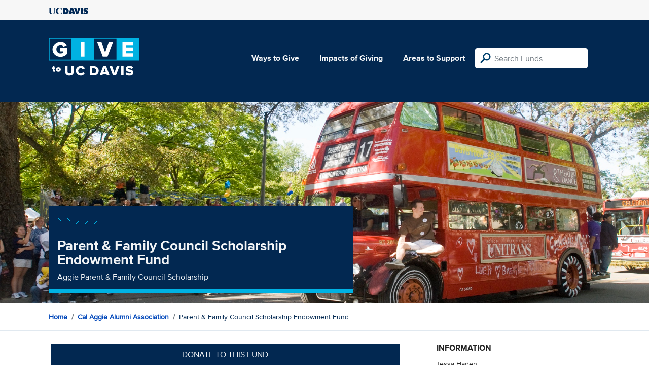

--- FILE ---
content_type: text/html; charset=utf-8
request_url: https://give.ucdavis.edu/Fund/SimilarTo/123616?areacode=CAAA&tags=scholarship%2Cstudents
body_size: -25
content:
        <div class="col-12 col-md-4 related-fund">
            <a href="/CAAA/111643">
                <img class="respo" alt="CAAA Endowed Scholarship Fund" src="https://give.blob.core.windows.net/giveupload/6c9c2c84-8cab-436e-87e3-6a06f0094419-Picnic-Day-bus_resized-small.jpg" />
                <h3>CAAA Endowed Scholarship Fund</h3>

            <p>Make a Gift to the CAAA Scholarship Fund</p>
            </a>
        </div>
        <div class="col-12 col-md-4 related-fund">
            <a href="/CAAA/261430">
                <img class="respo" alt="Walter A. Buehler Alumni Center" src="https://givingserviceproduction.blob.core.windows.net/giveupload/7654c022-e102-4d1e-a714-42aa8663ae19-201160804_building_8444_cropped-small.jpg" />
                <h3>Walter A. Buehler Alumni Center</h3>

            <p>Make a Gift to the Walter A. Buehler Alumni Center</p>
            </a>
        </div>
        <div class="col-12 col-md-4 related-fund">
            <a href="/CAAA/GIFTGEN">
                <img class="respo" alt="CAAA Alumni and Student Programs" src="https://give.blob.core.windows.net/giveupload/da04e7e1-700d-4e1b-8ea1-fc686a5f629b-Alumni-and-Student-Programs-1-small.jpg" />
                <h3>CAAA Alumni and Student Programs</h3>

            <p>Make a Gift to CAAA Alumni, Student and Parent Programs</p>
            </a>
        </div>


--- FILE ---
content_type: image/svg+xml
request_url: https://give.ucdavis.edu/Content/images/caret-tahoe-symbol.svg
body_size: 26
content:
<?xml version="1.0" encoding="UTF-8"?>
<svg width="80px" height="14px" viewBox="0 0 80 14" version="1.1" xmlns="http://www.w3.org/2000/svg" xmlns:xlink="http://www.w3.org/1999/xlink">
    <title>caret-tahoe-symbol</title>
    <g id="Page-1" stroke="none" stroke-width="1" fill="none" fill-rule="evenodd">
        <g id="caret-tahoe-symbol" transform="translate(1.000000, 1.000000)" stroke="#00B2E3">
            <polyline id="Path" points="18 12 24 6 18 0"></polyline>
            <polyline id="Path" points="0 12 6 6 0 0"></polyline>
            <polyline id="Path" points="36 12 42 6 36 0"></polyline>
            <polyline id="Path" points="72 12 78 6 72 0"></polyline>
            <polyline id="Path" points="54 12 60 6 54 0"></polyline>
        </g>
    </g>
</svg>

--- FILE ---
content_type: text/javascript; charset=utf-8
request_url: https://give.ucdavis.edu/bundles/css-browser-selector?v=wxpxockR6AdiqJLxd3fmMdjZnPaqb_T2IQGHO1jg0Ys1
body_size: 365
content:
function css_browser_selector(n){var i=n.toLowerCase(),t=function(n){return i.indexOf(n)>-1},r="gecko",f="webkit",o="safari",e="opera",u="mobile",s=document.documentElement,h=[!/opera|webtv/i.test(i)&&/msie\s(\d)/.test(i)?"ie ie"+RegExp.$1:t("firefox/2")?r+" ff2":t("firefox/3.5")?r+" ff3 ff3_5":t("firefox/3.6")?r+" ff3 ff3_6":t("firefox/3")?r+" ff3":t("gecko/")?r:t("opera")?e+(/version\/(\d+)/.test(i)?" "+e+RegExp.$1:/opera(\s|\/)(\d+)/.test(i)?" "+e+RegExp.$2:""):t("konqueror")?"konqueror":t("blackberry")?u+" blackberry":t("android")?u+" android":t("chrome")?f+" chrome":t("iron")?f+" iron":t("applewebkit/")?f+" "+o+(/version\/(\d+)/.test(i)?" "+o+RegExp.$1:""):t("mozilla/")?r:"",t("j2me")?u+" j2me":t("iphone")?u+" iphone":t("ipod")?u+" ipod":t("ipad")?u+" ipad":t("mac")?"mac":t("darwin")?"mac":t("webtv")?"webtv":t("win")?"win"+(t("windows nt 6.0")?" vista":""):t("freebsd")?"freebsd":t("x11")||t("linux")?"linux":"","js"];return c=h.join(" "),s.className+=" "+c,c}css_browser_selector(navigator.userAgent)